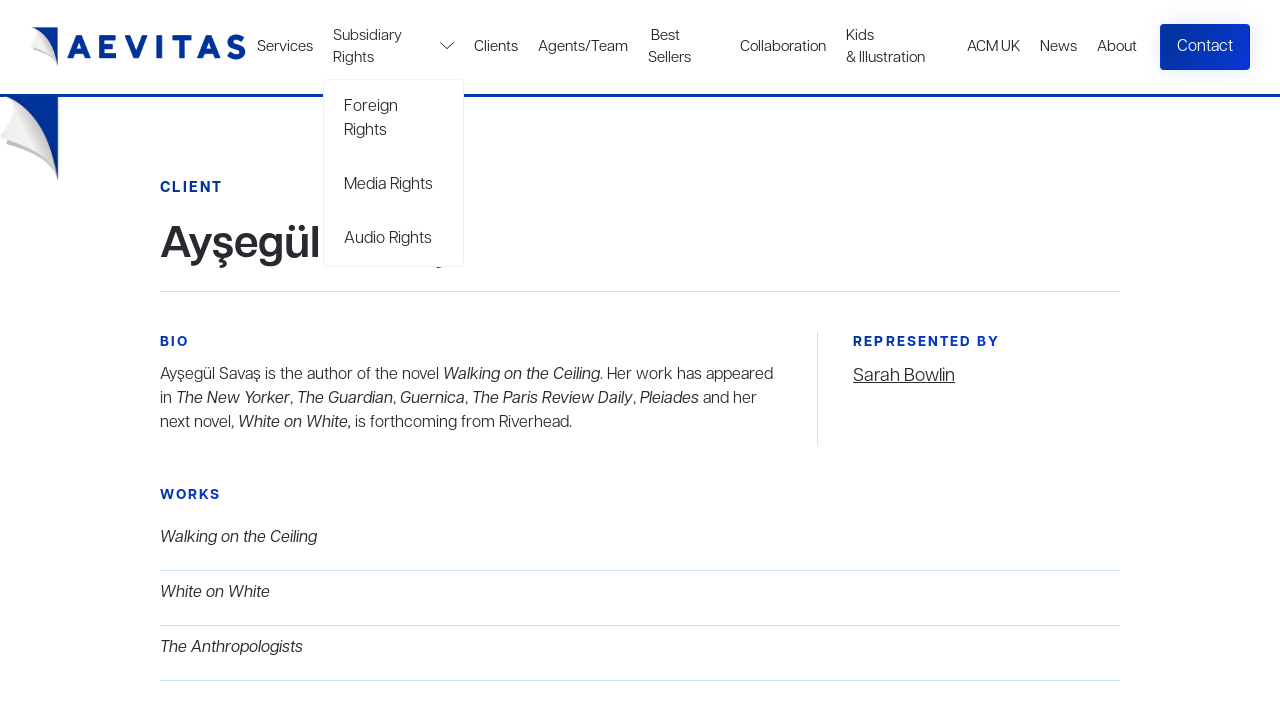

--- FILE ---
content_type: text/html; charset=utf-8
request_url: https://www.aevitascreative.com/client/aysegul-savas
body_size: 4564
content:
<!DOCTYPE html><!-- This site was created in Webflow. https://webflow.com --><!-- Last Published: Thu Jan 22 2026 23:33:01 GMT+0000 (Coordinated Universal Time) --><html data-wf-domain="www.aevitascreative.com" data-wf-page="623042c43087db3af54d98b4" data-wf-site="621c48f3617f7e119ad3d36f" data-wf-collection="623042c43087db6d494d98c6" data-wf-item-slug="aysegul-savas"><head><meta charset="utf-8"/><title>Ayşegül Savaş - Aevitas Creative Management</title><meta content="Ayşegül Savaş is represented by Aevitas Creative Management. Read their bio and learn more about their body of work here." name="description"/><meta content="Ayşegül Savaş - Aevitas Creative Management" property="og:title"/><meta content="Ayşegül Savaş is represented by Aevitas Creative Management. Read their bio and learn more about their body of work here." property="og:description"/><meta content="" property="og:image"/><meta content="Ayşegül Savaş - Aevitas Creative Management" property="twitter:title"/><meta content="Ayşegül Savaş is represented by Aevitas Creative Management. Read their bio and learn more about their body of work here." property="twitter:description"/><meta content="" property="twitter:image"/><meta property="og:type" content="website"/><meta content="summary_large_image" name="twitter:card"/><meta content="width=device-width, initial-scale=1" name="viewport"/><meta content="Webflow" name="generator"/><link href="https://cdn.prod.website-files.com/621c48f3617f7e119ad3d36f/css/aevitas-creative.webflow.shared.51c62520c.css" rel="stylesheet" type="text/css" integrity="sha384-UcYlIMuj5mDsjBYTDdlu68E+OMxLIYDrWJqsEuUhO+1xLatB3wV2EwIWaHFuD6Jd" crossorigin="anonymous"/><script type="text/javascript">!function(o,c){var n=c.documentElement,t=" w-mod-";n.className+=t+"js",("ontouchstart"in o||o.DocumentTouch&&c instanceof DocumentTouch)&&(n.className+=t+"touch")}(window,document);</script><link href="https://cdn.prod.website-files.com/621c48f3617f7e119ad3d36f/6255df3d41ee87a16c558c9e_favicon.png" rel="shortcut icon" type="image/x-icon"/><link href="https://cdn.prod.website-files.com/621c48f3617f7e119ad3d36f/6255df66620d883327a1022f_webclip.png" rel="apple-touch-icon"/></head><body><div class="pagewrapper"><div class="navbarwrapper"><div data-animation="default" data-collapse="medium" data-duration="400" data-easing="ease" data-easing2="ease" role="banner" class="navbar w-nav"><a href="/" class="brand--link w-nav-brand"><img src="https://cdn.prod.website-files.com/621c48f3617f7e119ad3d36f/62a24802718433299e0aec34_New%20Aevitas%20Logo.png" loading="lazy" alt="" class="brand--img"/></a><nav role="navigation" class="nav-menu--wrapper w-nav-menu"><div class="nav-menu--wrapper inside"><a href="/services" class="nav--link w-nav-link">Services</a><div class="nav--link is--dropdown"><div class="dropdown-toggle"><div class="nav-text">Subsidiary Rights</div><img src="https://cdn.prod.website-files.com/621c48f3617f7e119ad3d36f/621c48f3617f7e5811d3d374_Down%20Arrow.svg" loading="lazy" alt="Down icon" class="dropdown--arrow"/></div><div class="dropdown-list new"><a href="/foreign" class="dropdown-link w-inline-block"><div class="nav-text">Foreign Rights</div></a><a href="/film-television" class="dropdown-link w-inline-block"><div class="nav-text">Media Rights </div></a><a href="/audio" class="dropdown-link w-inline-block"><div class="nav-text">Audio Rights</div></a></div></div><a href="/clients" class="nav--link w-nav-link">Clients</a><a href="/our-team" class="nav--link w-nav-link">Agents/Team</a><a href="/bestsellers" class="nav--link w-nav-link"> Best Sellers</a><a href="/collaboration" class="nav--link w-nav-link">Collaboration</a><a href="https://www.acmkidsandillustration.com/" class="nav--link w-nav-link">Kids &amp; Illustration</a><a href="/acm-uk" class="nav--link w-nav-link">ACM UK</a><a href="/news" class="nav--link w-nav-link">News</a><a href="/about" class="nav--link w-nav-link">About</a><div class="searchwrapper is--nav"><img src="https://cdn.prod.website-files.com/621c48f3617f7e119ad3d36f/621c5dc0eb76ca137c1bc2a1_Vector.svg" loading="lazy" alt="search icon" class="search--icon"/></div></div><a href="/contact" class="button small is--nav w-button">Contact</a></nav><div class="menu-button-2 w-nav-button"><div class="black-menudivider"></div><div class="black-menudivider"></div></div></div><div class="w-embed"><style>
@media only screen and (min-width: 1600px) {
     body {font-size: 1em;}
}

.search--icon-bs{
pointer-events:none;
}

.textwrapper--description{
overflow-x:hidden;
overflow-y:scroll;
}
/*width*/
.textwrapper--description::-webkit-scrollbar {
  width:10px;
 
}

/*track*/
.textwrapper--description::-webkit-scrollbar-track {
  background:rgba(255, 255, 255, 0);
  border-radius:3px; 
  margin-top: 10px;
}

/*thumb*/
.textwrapper--description::-webkit-scrollbar-thumb {
  
  border-radius:5px;
  background:#cddeff;
}

.country-contact--richtext a{
 overflow-wrap: break-word;
}

</style></div><div class="navbar--gradientline"></div><img src="https://cdn.prod.website-files.com/621c48f3617f7e119ad3d36f/6230194c058bdb975d5c1fbf_Vertical_Blue%202.png" loading="lazy" alt="" class="corner--logo"/></div><div class="section"><div class="container is-smaller is--relative"><div class="tagline is--blok">CLIENT</div><h1 class="client-heading">Ayşegül Savaş</h1><div class="socials--client"><a href="#" class="social--item w-inline-block w-condition-invisible"><img src="https://cdn.prod.website-files.com/621c48f3617f7e119ad3d36f/6227ddb5340c3b30231d41cf_facebook.svg" loading="lazy" alt="facebook icon" class="social--icon"/></a><a href="#" class="social--item w-inline-block w-condition-invisible"><img src="https://cdn.prod.website-files.com/621c48f3617f7e119ad3d36f/6227ddb63e8ef5090017692b_twitter.svg" loading="lazy" alt="twitter icon" class="social--icon"/></a><a href="#" class="social--item w-inline-block w-condition-invisible"><img src="https://cdn.prod.website-files.com/621c48f3617f7e119ad3d36f/62868c312f8235342b3d28e8_instagram%20icon.png" loading="lazy" alt="instagram icon" class="social--icon"/></a><div class="html-embed w-condition-invisible w-embed"><a class="site--link" href="">Site Link</a></div></div><div class="divider"></div><div class="flex--wrapper t--m"><div class="paragraphwrapper is--70p"><div class="tagline is--client">BIO</div><div class="client--bio-r-t w-richtext"><p>Ayşegül Savaş is the author of the novel <em>Walking on the Ceiling</em>. Her work has appeared in <em>The New Yorker</em>, <em>The Guardian</em>, <em>Guernica</em>,<em> The Paris Review Daily</em>,<em> Pleiades</em> and her next novel, <em>White on White,</em> is forthcoming from Riverhead.</p></div></div><div class="vertical--separator"></div><div class="paragraphwrapper is--30p"><div class="tagline is--client">Represented By</div><div class="w-dyn-list"><div role="list" class="w-dyn-items"><div role="listitem" class="w-dyn-item"><div class="representationwrapper"><a href="/agent/sarah-bowlin" class="plain--link is--client">Sarah Bowlin</a></div></div></div></div></div></div><div class="contentwrapper is--top-m"><div class="tagline is--client">Works</div><div class="client--item"><div class="imagesizing--div w-condition-invisible"><div class="imagewrapper--client"><img src="" loading="lazy" alt="" class="book--image-client w-dyn-bind-empty"/></div></div><div class="book--info-client"><div class="book-name-link is--client w-richtext"><p><a href="https://www.penguinrandomhouse.com/books/580341/walking-on-the-ceiling-by-aysegul-savas/9780525537410/">Walking on the Ceiling</a></p></div><div class="book-forthcoming w-dyn-bind-empty"></div></div></div><div class="client--item"><div class="imagesizing--div w-condition-invisible"><div class="imagewrapper--client"><img src="" loading="lazy" alt="" class="book--image-client w-dyn-bind-empty"/></div></div><div class="book--info-client"><div class="book-name-link is--client w-richtext"><p><a href="https://www.penguinrandomhouse.com/books/669773/white-on-white-by-aysegul-savas/">White on White</a></p></div><div class="book-forthcoming w-dyn-bind-empty"></div></div></div><div class="client--item"><div class="imagesizing--div w-condition-invisible"><div class="imagewrapper--client"><img src="" loading="lazy" alt="" class="book--image-client w-dyn-bind-empty"/></div></div><div class="book--info-client"><div class="book-name-link is--client w-richtext"><p><a href="https://www.bloomsbury.com/us/anthropologists-9781639733064/">The Anthropologists</a></p></div><div class="book-forthcoming w-dyn-bind-empty"></div></div></div><div class="client--item w-condition-invisible"><div class="imagesizing--div w-condition-invisible"><div class="imagewrapper--client"><img src="" loading="lazy" alt="" class="book--image-client w-dyn-bind-empty"/></div></div><div class="book--info-client"><div class="book-name-link is--client w-dyn-bind-empty w-richtext"></div><div class="book-forthcoming w-dyn-bind-empty"></div></div></div><div class="client--item w-condition-invisible"><div class="imagesizing--div w-condition-invisible"><div class="imagewrapper--client"><img src="" loading="lazy" alt="" class="book--image-client w-dyn-bind-empty"/></div></div><div class="book--info-client"><div class="book-name-link is--client w-dyn-bind-empty w-richtext"></div><div class="book-forthcoming w-dyn-bind-empty"></div></div></div><div class="client--item w-condition-invisible"><div class="imagesizing--div w-condition-invisible"><div class="imagewrapper--client"><img src="" loading="lazy" alt="" class="book--image-client w-dyn-bind-empty"/></div></div><div class="book--info-client"><div class="book-name-link is--client w-dyn-bind-empty w-richtext"></div><div class="book-forthcoming w-dyn-bind-empty"></div></div></div><div class="client--item w-condition-invisible"><div class="imagesizing--div w-condition-invisible"><div class="imagewrapper--client"><img src="" loading="lazy" alt="" class="book--image-client w-dyn-bind-empty"/></div></div><div class="book--info-client"><div class="book-name-link is--client w-dyn-bind-empty w-richtext"></div><div class="book-forthcoming w-dyn-bind-empty"></div></div></div><div class="client--item w-condition-invisible"><div class="imagesizing--div w-condition-invisible"><div class="imagewrapper--client"><img src="" loading="lazy" alt="" class="book--image-client w-dyn-bind-empty"/></div></div><div class="book--info-client"><div class="book-name-link is--client w-dyn-bind-empty w-richtext"></div><div class="book-forthcoming w-dyn-bind-empty"></div></div></div><div class="client--item w-condition-invisible"><div class="imagesizing--div w-condition-invisible"><div class="imagewrapper--client"><img src="" loading="lazy" alt="" class="book--image-client w-dyn-bind-empty"/></div></div><div class="book--info-client"><div class="book-name-link is--client w-dyn-bind-empty w-richtext"></div><div class="book-forthcoming w-dyn-bind-empty"></div></div></div><div class="client--item w-condition-invisible"><div class="imagesizing--div w-condition-invisible"><div class="imagewrapper--client"><img src="" loading="lazy" alt="" class="book--image-client w-dyn-bind-empty"/></div></div><div class="book--info-client"><div class="book-name-link is--client w-dyn-bind-empty w-richtext"></div><div class="book-forthcoming w-dyn-bind-empty"></div></div></div><div class="client--item w-condition-invisible"><div class="imagesizing--div w-condition-invisible"><div class="imagewrapper--client"><img src="" loading="lazy" alt="" class="book--image-client w-dyn-bind-empty"/></div></div><div class="book--info-client"><div class="book-name-link is--client w-dyn-bind-empty w-richtext"></div><div class="book-forthcoming w-dyn-bind-empty"></div></div></div><div class="client--item w-condition-invisible"><div class="imagesizing--div w-condition-invisible"><div class="imagewrapper--client"><img src="" loading="lazy" alt="" class="book--image-client w-dyn-bind-empty"/></div></div><div class="book--info-client"><div class="book-name-link is--client w-dyn-bind-empty w-richtext"></div><div class="book-forthcoming w-dyn-bind-empty"></div></div></div><div class="client--item w-condition-invisible"><div class="imagesizing--div w-condition-invisible"><div class="imagewrapper--client"><img src="" loading="lazy" alt="" class="book--image-client w-dyn-bind-empty"/></div></div><div class="book--info-client"><div class="book-name-link is--client w-dyn-bind-empty w-richtext"></div><div class="book-forthcoming w-dyn-bind-empty"></div></div></div><div class="client--item w-condition-invisible"><div class="imagesizing--div w-condition-invisible"><div class="imagewrapper--client"><img src="" loading="lazy" alt="" class="book--image-client w-dyn-bind-empty"/></div></div><div class="book--info-client"><div class="book-name-link is--client w-dyn-bind-empty w-richtext"></div><div class="book-forthcoming w-dyn-bind-empty"></div></div></div><div class="client--item w-condition-invisible"><div class="imagesizing--div w-condition-invisible"><div class="imagewrapper--client"><img src="" loading="lazy" alt="" class="book--image-client w-dyn-bind-empty"/></div></div><div class="book--info-client"><div class="book-name-link is--client w-dyn-bind-empty w-richtext"></div><div class="book-forthcoming w-dyn-bind-empty"></div></div></div><div class="client--item w-condition-invisible"><div class="imagesizing--div w-condition-invisible"><div class="imagewrapper--client"><img src="" loading="lazy" alt="" class="book--image-client w-dyn-bind-empty"/></div></div><div class="book--info-client"><div class="book-name-link is--client w-dyn-bind-empty w-richtext"></div><div class="book-forthcoming w-dyn-bind-empty"></div></div></div><div class="client--item w-condition-invisible"><div class="imagesizing--div w-condition-invisible"><div class="imagewrapper--client"><img src="" loading="lazy" alt="" class="book--image-client w-dyn-bind-empty"/></div></div><div class="book--info-client"><div class="book-name-link is--client w-dyn-bind-empty w-richtext"></div><div class="book-forthcoming w-dyn-bind-empty"></div></div></div><div class="client--item w-condition-invisible"><div class="imagesizing--div w-condition-invisible"><div class="imagewrapper--client"><img src="" loading="lazy" alt="" class="book--image-client w-dyn-bind-empty"/></div></div><div class="book--info-client"><div class="book-name-link is--client w-dyn-bind-empty w-richtext"></div><div class="book-forthcoming w-dyn-bind-empty"></div></div></div><div class="client--item w-condition-invisible"><div class="imagesizing--div w-condition-invisible"><div class="imagewrapper--client"><img src="" loading="lazy" alt="" class="book--image-client w-dyn-bind-empty"/></div></div><div class="book--info-client"><div class="book-name-link is--client w-dyn-bind-empty w-richtext"></div><div class="book-forthcoming w-dyn-bind-empty"></div></div></div><div class="client--item w-condition-invisible"><div class="imagesizing--div w-condition-invisible"><div class="imagewrapper--client"><img src="" loading="lazy" alt="" class="book--image-client w-dyn-bind-empty"/></div></div><div class="book--info-client"><div class="book-name-link is--client w-dyn-bind-empty w-richtext"></div><div class="book-forthcoming w-dyn-bind-empty"></div></div></div><div class="client--item w-condition-invisible"><div class="imagesizing--div w-condition-invisible"><div class="imagewrapper--client"><img src="" loading="lazy" alt="" class="book--image-client w-dyn-bind-empty"/></div></div><div class="book--info-client"><div class="book-name-link is--client w-dyn-bind-empty w-richtext"></div><div class="book-forthcoming w-dyn-bind-empty"></div></div></div><div class="client--item w-condition-invisible"><div class="imagesizing--div w-condition-invisible"><div class="imagewrapper--client"><img src="" loading="lazy" alt="" class="book--image-client w-dyn-bind-empty"/></div></div><div class="book--info-client"><div class="book-name-link is--client w-dyn-bind-empty w-richtext"></div><div class="book-forthcoming w-dyn-bind-empty"></div></div></div><div class="client--item w-condition-invisible"><div class="imagesizing--div w-condition-invisible"><div class="imagewrapper--client"><img src="" loading="lazy" alt="" class="book--image-client w-dyn-bind-empty"/></div></div><div class="book--info-client"><div class="book-name-link is--client w-dyn-bind-empty w-richtext"></div><div class="book-forthcoming w-dyn-bind-empty"></div></div></div><div class="client--item w-condition-invisible"><div class="imagesizing--div w-condition-invisible"><div class="imagewrapper--client"><img src="" loading="lazy" alt="" class="book--image-client w-dyn-bind-empty"/></div></div><div class="book--info-client"><div class="book-name-link is--client w-dyn-bind-empty w-richtext"></div><div class="book-forthcoming w-dyn-bind-empty"></div></div></div><div class="client--item w-condition-invisible"><div class="imagesizing--div w-condition-invisible"><div class="imagewrapper--client"><img src="" loading="lazy" alt="" class="book--image-client w-dyn-bind-empty"/></div></div><div class="book--info-client"><div class="book-name-link is--client w-dyn-bind-empty w-richtext"></div><div class="book-forthcoming w-dyn-bind-empty"></div></div></div><div class="client--item w-condition-invisible"><div class="imagesizing--div w-condition-invisible"><div class="imagewrapper--client"><img src="" loading="lazy" alt="" class="book--image-client w-dyn-bind-empty"/></div></div><div class="book--info-client"><div class="book-name-link is--client w-dyn-bind-empty w-richtext"></div><div class="book-forthcoming w-dyn-bind-empty"></div></div></div><div class="client--item w-condition-invisible"><div class="imagesizing--div w-condition-invisible"><div class="imagewrapper--client"><img src="" loading="lazy" alt="" class="book--image-client w-dyn-bind-empty"/></div></div><div class="book--info-client"><div class="book-name-link is--client w-dyn-bind-empty w-richtext"></div><div class="book-forthcoming w-dyn-bind-empty"></div></div></div><div class="client--item w-condition-invisible"><div class="imagesizing--div w-condition-invisible"><div class="imagewrapper--client"><img src="" loading="lazy" alt="" class="book--image-client w-dyn-bind-empty"/></div></div><div class="book--info-client"><div class="book-name-link is--client w-dyn-bind-empty w-richtext"></div><div class="book-forthcoming w-dyn-bind-empty"></div></div></div><div class="client--item w-condition-invisible"><div class="imagesizing--div w-condition-invisible"><div class="imagewrapper--client"><img src="" loading="lazy" alt="" class="book--image-client w-dyn-bind-empty"/></div></div><div class="book--info-client"><div class="book-name-link is--client w-dyn-bind-empty w-richtext"></div><div class="book-forthcoming w-dyn-bind-empty"></div></div></div><div class="client--item w-condition-invisible"><div class="imagesizing--div w-condition-invisible"><div class="imagewrapper--client"><img src="" loading="lazy" alt="" class="book--image-client w-dyn-bind-empty"/></div></div><div class="book--info-client"><div class="book-name-link is--client w-dyn-bind-empty w-richtext"></div><div class="book-forthcoming w-dyn-bind-empty"></div></div></div><div class="client--item w-condition-invisible"><div class="imagesizing--div w-condition-invisible"><div class="imagewrapper--client"><img src="" loading="lazy" alt="" class="book--image-client w-dyn-bind-empty"/></div></div><div class="book--info-client"><div class="book-name-link is--client w-dyn-bind-empty w-richtext"></div><div class="book-forthcoming w-dyn-bind-empty"></div></div></div><div class="client--item w-condition-invisible"><div class="imagesizing--div w-condition-invisible"><div class="imagewrapper--client"><img src="" loading="lazy" alt="" class="book--image-client w-dyn-bind-empty"/></div></div><div class="book--info-client"><div class="book-name-link is--client w-dyn-bind-empty w-richtext"></div><div class="book-forthcoming w-dyn-bind-empty"></div></div></div><div class="client--item w-condition-invisible"><div class="imagesizing--div w-condition-invisible"><div class="imagewrapper--client"><img src="" loading="lazy" alt="" class="book--image-client w-dyn-bind-empty"/></div></div><div class="book--info-client"><div class="book-name-link is--client w-dyn-bind-empty w-richtext"></div><div class="book-forthcoming w-dyn-bind-empty"></div></div></div><div class="client--item w-condition-invisible"><div class="imagesizing--div w-condition-invisible"><div class="imagewrapper--client"><img src="" loading="lazy" alt="" class="book--image-client w-dyn-bind-empty"/></div></div><div class="book--info-client"><div class="book-name-link is--client w-dyn-bind-empty w-richtext"></div><div class="book-forthcoming w-dyn-bind-empty"></div></div></div><div class="client--item w-condition-invisible"><div class="imagesizing--div w-condition-invisible"><div class="imagewrapper--client"><img src="" loading="lazy" alt="" class="book--image-client w-dyn-bind-empty"/></div></div><div class="book--info-client"><div class="book-name-link is--client w-dyn-bind-empty w-richtext"></div><div class="book-forthcoming w-dyn-bind-empty"></div></div></div><div class="client--item w-condition-invisible"><div class="imagesizing--div w-condition-invisible"><div class="imagewrapper--client"><img src="" loading="lazy" alt="" class="book--image-client w-dyn-bind-empty"/></div></div><div class="book--info-client"><div class="book-name-link is--client w-dyn-bind-empty w-richtext"></div><div class="book-forthcoming w-dyn-bind-empty"></div></div></div><a href="/clients" class="back--button bottom w-inline-block"><img src="https://cdn.prod.website-files.com/621c48f3617f7e119ad3d36f/62304ace05b28007db5136c1_Back.svg" loading="lazy" alt="back arrow" class="back--icon"/><div class="tagline is--back">To All CLients</div></a></div><div class="contentwrapper"><div class="is--hidden w-dyn-list"><div fs-cmsnest-collection="genres-category" role="list" class="w-dyn-items"><div role="listitem" class="w-dyn-item"><a fs-cmsfilter-field="genre" href="/genres/fiction">Fiction</a></div></div></div></div></div></div></div><div class="section is--bgcontact"><div class="container is-smaller"><div class="contentwrapper"><div class="flex--wrapper"><div class="header-buttons--wrapper"><div class="tagline is--dark">Aevitas Creative Management</div><div class="headingwrapper"><h2 class="section-heading">Get In <span class="is--blue-gradient">Touch</span><span class="is--blue-gradient"></span></h2></div><div class="buttonswrapper"><a href="/contact" class="button is--section-small contact w-button">Contact and Submissions Form</a></div></div><div class="vertical--separator is--dark"></div><address class="paragraphwrapper is--60p is--contact"><div class="contactwrapper"><img src="https://cdn.prod.website-files.com/621c48f3617f7e119ad3d36f/6227da52e5fbde0b3a937427_phone.svg" loading="lazy" alt="" class="contact--icon"/><a href="tel:+1212765-6900" class="contact--text is--link">+1 (212) 765-6900</a></div><div class="contactwrapper is--last"><img src="https://cdn.prod.website-files.com/621c48f3617f7e119ad3d36f/6227da5275601f986b5d1a1b_map.svg" loading="lazy" alt="" class="contact--icon"/><div class="contact--text">19 W. 21st Street, Suite 501<br/>New York, NY 10010</div></div></address></div></div></div></div><div class="section is--footer"><div class="container"><div class="footergrid"><div id="w-node-ef5462bc-2a40-3f6d-6784-615f316b6ff7-316b6feb" class="gridwrapper linkwrapper"><div class="footer-link-header">Services</div><a href="/services" class="footer--link">Literary Representation</a><a href="/foreign" class="footer--link">Foreign Rights</a><a href="/film-television" class="footer--link">Media Rights</a><a href="/audio" class="footer--link">Audio Rights</a><a href="/contact" class="footer--link">Inquiries</a></div><div id="w-node-ef5462bc-2a40-3f6d-6784-615f316b7006-316b6feb" class="gridwrapper linkwrapper"><div class="footer-link-header">Company</div><a href="/our-team" class="footer--link">Agents &amp; Team Members</a><a href="/bestsellers" class="footer--link">Bestsellers &amp; Award Winners</a><a href="/clients" class="footer--link">Clients</a><a href="/acm-uk" class="footer--link">ACM UK</a><a href="https://www.acmkidsandillustration.com/" class="footer--link">ACM Kids &amp; Illustration</a><a href="https://aevitasentertainment.com/" class="footer--link">Aevitas Entertainment ®</a><a href="/news" class="footer--link">News</a><a href="/about" class="footer--link">About Us</a></div><div id="w-node-ef5462bc-2a40-3f6d-6784-615f316b7015-316b6feb" class="gridwrapper"><address class="contactwrapper--footer"><div class="contactwrapper is--footer"><img src="https://cdn.prod.website-files.com/621c48f3617f7e119ad3d36f/6227da52e5fbde0b3a937427_phone.svg" loading="lazy" alt="" class="contact--icon is--footer"/><a href="tel:+1212765-6900" class="contact--text is--footer">+1 (212) 765-6900</a></div><div class="contactwrapper is--footer"><img src="https://cdn.prod.website-files.com/621c48f3617f7e119ad3d36f/6227da5275601f986b5d1a1b_map.svg" loading="lazy" alt="" class="contact--icon is--footer"/><a href="#" class="contact--text is--footer">19 W. 21st Street, Suite 501<br/>New York, NY 10010</a></div><div class="socials--footer"><a href="https://www.facebook.com/AevitasCreative/" class="social--item w-inline-block"><img src="https://cdn.prod.website-files.com/621c48f3617f7e119ad3d36f/6227ddb5340c3b30231d41cf_facebook.svg" loading="lazy" alt="facebook icon" class="social--icon"/></a><a href="https://twitter.com/AevitasCreative" class="social--item w-inline-block"><img src="https://cdn.prod.website-files.com/621c48f3617f7e119ad3d36f/6227ddb63e8ef5090017692b_twitter.svg" loading="lazy" alt="twitter icon" class="social--icon"/></a><a href="https://www.linkedin.com/company/aevitas-creative-management" class="social--item w-inline-block"><img src="https://cdn.prod.website-files.com/621c48f3617f7e119ad3d36f/6227ddb6d8164040f163c05e_linkedin.svg" loading="lazy" alt="linkedin icon" class="social--icon"/></a><a href="https://www.instagram.com/aevitas_creative/" target="_blank" class="social--item w-inline-block"><img src="https://cdn.prod.website-files.com/621c48f3617f7e119ad3d36f/628eede92d2893b490fae7c8_instagram%20icon.svg" loading="lazy" alt="instagram icon" class="social--icon"/></a></div></address></div></div><div class="privacypoolicywrapper"><p class="footer--info is--invisible"><strong>Aevitas Creative is a full-service literary agency, </strong>home to more than thirty agents in New York, Boston, Washington DC, Los Angeles, and London, representing scores of award-winning authors, thinkers, and public figures.</p><div class="privacypolicytext">© 2024 Aevitas Creative Management. All Rights Reserved.</div><div class="privacypolicytext is--link"><a href="/privacy-policy" class="privacypolicytext inline">Privacy Policy</a></div></div></div></div><script src="https://d3e54v103j8qbb.cloudfront.net/js/jquery-3.5.1.min.dc5e7f18c8.js?site=621c48f3617f7e119ad3d36f" type="text/javascript" integrity="sha256-9/aliU8dGd2tb6OSsuzixeV4y/faTqgFtohetphbbj0=" crossorigin="anonymous"></script><script src="https://cdn.prod.website-files.com/621c48f3617f7e119ad3d36f/js/webflow.schunk.36b8fb49256177c8.js" type="text/javascript" integrity="sha384-4abIlA5/v7XaW1HMXKBgnUuhnjBYJ/Z9C1OSg4OhmVw9O3QeHJ/qJqFBERCDPv7G" crossorigin="anonymous"></script><script src="https://cdn.prod.website-files.com/621c48f3617f7e119ad3d36f/js/webflow.schunk.3e3b064cc44ee206.js" type="text/javascript" integrity="sha384-pCH1Dgdj4Q6s4eu9qqkkCaiiqVJMH0upXYpyPtcqXrW56JgJ6Z8FJvcGEYWGW0Eh" crossorigin="anonymous"></script><script src="https://cdn.prod.website-files.com/621c48f3617f7e119ad3d36f/js/webflow.25794062.c70384428ef6acbd.js" type="text/javascript" integrity="sha384-F6YnDFGW31PlF0vo2gmixERP6IXXjf4mum5hQ5C5hqTrRVB0cfBJqjY43FhPx0Tk" crossorigin="anonymous"></script><script>

if (false){
window.location.href = "http://www.acmkidsandillustration.com/illustrators/aysegul-savas";
} else{
};
</script></body></html>

--- FILE ---
content_type: image/svg+xml
request_url: https://cdn.prod.website-files.com/621c48f3617f7e119ad3d36f/62304ace05b28007db5136c1_Back.svg
body_size: -212
content:
<svg width="9" height="16" viewBox="0 0 9 16" fill="none" xmlns="http://www.w3.org/2000/svg">
<path opacity="0.7" fill-rule="evenodd" clip-rule="evenodd" d="M8.18182 1.13785e-07L9 0.8L1.63636 8L9 15.2L8.18182 16L1.11257e-06 8L8.18182 1.13785e-07Z" fill="#003399"/>
</svg>


--- FILE ---
content_type: image/svg+xml
request_url: https://cdn.prod.website-files.com/621c48f3617f7e119ad3d36f/628eede92d2893b490fae7c8_instagram%20icon.svg
body_size: 1271
content:
<svg width="48" height="48" viewBox="0 0 48 48" fill="none" xmlns="http://www.w3.org/2000/svg">
<path d="M0 24C0 10.7452 10.7452 0 24 0C37.2548 0 48 10.7452 48 24C48 37.2548 37.2548 48 24 48C10.7452 48 0 37.2548 0 24Z" fill="#003399"/>
<path fill-rule="evenodd" clip-rule="evenodd" d="M18.6405 11.078C20.0267 11.0142 20.4687 11 24 11C27.5313 11 27.9733 11.0154 29.3584 11.078C30.7435 11.1406 31.6889 11.3616 32.5162 11.6819C33.3825 12.0093 34.1684 12.521 34.8184 13.1828C35.4802 13.8316 35.9907 14.6164 36.3169 15.4838C36.6384 16.3111 36.8582 17.2565 36.922 18.6393C36.9858 20.0279 37 20.4699 37 24C37 27.5313 36.9846 27.9733 36.922 29.3595C36.8594 30.7423 36.6384 31.6877 36.3169 32.515C35.9907 33.3826 35.4793 34.1686 34.8184 34.8184C34.1684 35.4802 33.3825 35.9907 32.5162 36.3169C31.6889 36.6384 30.7435 36.8582 29.3607 36.922C27.9733 36.9858 27.5313 37 24 37C20.4687 37 20.0267 36.9846 18.6405 36.922C17.2577 36.8594 16.3123 36.6384 15.485 36.3169C14.6175 35.9907 13.8314 35.4793 13.1816 34.8184C12.5203 34.1692 12.0085 33.3835 11.6819 32.5162C11.3616 31.6889 11.1418 30.7435 11.078 29.3607C11.0142 27.9721 11 27.5301 11 24C11 20.4687 11.0154 20.0267 11.078 18.6416C11.1406 17.2565 11.3616 16.3111 11.6819 15.4838C12.0089 14.6165 12.5211 13.8308 13.1828 13.1816C13.8317 12.5204 14.6169 12.0086 15.4838 11.6819C16.3111 11.3616 17.2577 11.1418 18.6405 11.078ZM29.2532 13.418C27.8823 13.3554 27.471 13.3424 24 13.3424C20.529 13.3424 20.1177 13.3554 18.7468 13.418C17.4787 13.4759 16.7909 13.6875 16.3324 13.8659C15.7261 14.1023 15.2924 14.3824 14.8374 14.8374C14.4061 15.257 14.0741 15.7678 13.8659 16.3324C13.6875 16.7909 13.4759 17.4787 13.418 18.7468C13.3554 20.1177 13.3424 20.529 13.3424 24C13.3424 27.471 13.3554 27.8823 13.418 29.2532C13.4759 30.5213 13.6875 31.2091 13.8659 31.6676C14.0739 32.2314 14.406 32.7431 14.8374 33.1626C15.2569 33.594 15.7686 33.9261 16.3324 34.1341C16.7909 34.3125 17.4787 34.5241 18.7468 34.582C20.1177 34.6446 20.5278 34.6576 24 34.6576C27.4722 34.6576 27.8823 34.6446 29.2532 34.582C30.5213 34.5241 31.2091 34.3125 31.6676 34.1341C32.2739 33.8977 32.7076 33.6176 33.1626 33.1626C33.594 32.7431 33.9261 32.2314 34.1341 31.6676C34.3125 31.2091 34.5241 30.5213 34.582 29.2532C34.6446 27.8823 34.6576 27.471 34.6576 24C34.6576 20.529 34.6446 20.1177 34.582 18.7468C34.5241 17.4787 34.3125 16.7909 34.1341 16.3324C33.8977 15.7261 33.6176 15.2924 33.1626 14.8374C32.743 14.4061 32.2322 14.0742 31.6676 13.8659C31.2091 13.6875 30.5213 13.4759 29.2532 13.418ZM22.3395 28.0075C23.2669 28.3936 24.2994 28.4457 25.2609 28.1549C26.2224 27.8642 27.0531 27.2487 27.6112 26.4136C28.1693 25.5784 28.4201 24.5754 28.3208 23.5759C28.2215 22.5763 27.7783 21.6422 27.0668 20.9332C26.6133 20.4799 26.0649 20.1329 25.4611 19.917C24.8574 19.7011 24.2132 19.6218 23.5751 19.6847C22.937 19.7477 22.3208 19.9513 21.7709 20.281C21.2209 20.6106 20.7509 21.0582 20.3946 21.5913C20.0384 22.1244 19.8048 22.7299 19.7106 23.3641C19.6165 23.9984 19.6641 24.6456 19.8501 25.2592C20.0361 25.8729 20.3558 26.4376 20.7863 26.9129C21.2168 27.3881 21.7472 27.7619 22.3395 28.0075ZM19.2751 19.2751C19.8956 18.6546 20.6322 18.1624 21.4429 17.8266C22.2536 17.4908 23.1225 17.318 24 17.318C24.8775 17.318 25.7464 17.4908 26.5571 17.8266C27.3678 18.1624 28.1044 18.6546 28.7249 19.2751C29.3454 19.8956 29.8376 20.6322 30.1734 21.4429C30.5092 22.2536 30.682 23.1225 30.682 24C30.682 24.8775 30.5092 25.7464 30.1734 26.5571C29.8376 27.3678 29.3454 28.1044 28.7249 28.7249C27.4718 29.978 25.7722 30.682 24 30.682C22.2278 30.682 20.5282 29.978 19.2751 28.7249C18.022 27.4718 17.318 25.7722 17.318 24C17.318 22.2278 18.022 20.5282 19.2751 19.2751ZM32.164 18.3131C32.3178 18.168 32.4409 17.9936 32.526 17.8002C32.6111 17.6067 32.6566 17.3981 32.6597 17.1867C32.6628 16.9754 32.6234 16.7656 32.5439 16.5697C32.4645 16.3738 32.3465 16.1959 32.197 16.0464C32.0476 15.8969 31.8696 15.779 31.6738 15.6995C31.4779 15.6201 31.2681 15.5807 31.0567 15.5838C30.8454 15.5869 30.6368 15.6323 30.4433 15.7175C30.2498 15.8026 30.0754 15.9257 29.9304 16.0795C29.6483 16.3785 29.4938 16.7757 29.4998 17.1867C29.5058 17.5978 29.6718 17.9903 29.9625 18.281C30.2531 18.5717 30.6457 18.7376 31.0567 18.7436C31.4678 18.7496 31.865 18.5952 32.164 18.3131Z" fill="white"/>
</svg>
